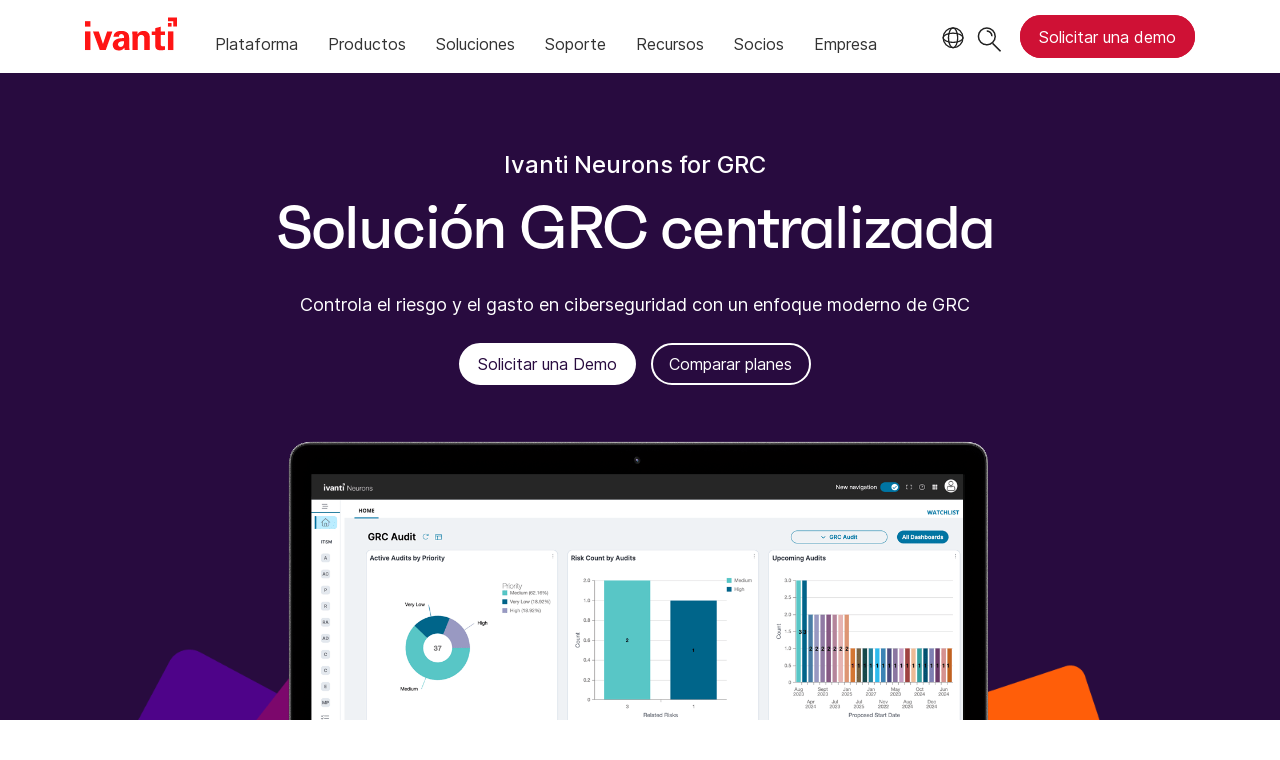

--- FILE ---
content_type: text/html; charset=utf-8
request_url: https://www.ivanti.com/es/products/grc-management
body_size: 7858
content:

<!DOCTYPE html>
<html lang="es">
<head>
    <meta charset="utf-8">
    <meta name="viewport" content="width=device-width, initial-scale=1, shrink-to-fit=no">
    <meta name="theme-color" content="#ffffff">
    <meta http-equiv="x-ua-compatible" content="ie=edge">
    <meta name="description" content="Ivanti Neurons para GRC le permite unificar su gesti&#243;n de GRC para que todos los documentos de autoridad, citaciones, controles y riesgos se rastreen en un &#250;nico sistema.">
    <meta name="keywords" content="">
        <meta prefix="og: http://ogp.me/ns#" property="og:type" content="website" />
        <meta prefix="og: http://ogp.me/ns#" property="og:title" content="Ivanti Neurons for GRC | Ivanti" />
        <meta prefix="og: http://ogp.me/ns#" property="og:description" content="Ivanti Neurons para GRC le permite unificar su gesti&#243;n de GRC para que todos los documentos de autoridad, citaciones, controles y riesgos se rastreen en un &#250;nico sistema." />
        <meta prefix="og: http://ogp.me/ns#" property="og:url" content="https://www.ivanti.com/es/products/grc-management" />
        <meta name="twitter:card" content="summary_large_image" />
        <meta name="twitter:site" content="@GoIvanti" />
    <title>Ivanti Neurons for GRC | Ivanti</title>
    <script src="/bundles/js/head?v=RUkLco04EIuHf-fla2MuGtPRNR1wYys4EhsGvqb9EvY1"></script>

    <link rel="preload" as="script" href="/bundles/js/master?v=R_l8xg6XRch2QZX7SYPjBbJc72icTUz-1pi_u6UMzMY1">

    
    <link rel="preload" as="script" href="https://cdnjs.cloudflare.com/ajax/libs/Chart.js/4.2.0/chart.umd.js">

        <link rel="preload" as="font" type="font/woff" href="https://static.ivanti.com/sites/marketing/fonts/faktum.woff" crossorigin />
    <link rel="preload" as="font" type="font/woff" href="https://static.ivanti.com/sites/marketing/fonts/faktum-medium-italic.woff" crossorigin />
    <link rel="preload" as="font" type="font/ttf" href="https://static.ivanti.com/sites/marketing/fonts/inter-regular.ttf" crossorigin />
    <link rel="preload" as="image" href="https://static.ivanti.com/sites/marketing/media/images/icons/misc/globe-icon.svg" />
    <link rel="preload" as="image" href="https://static.ivanti.com/sites/marketing/media/images/logos/ivanti-logo-red.svg" />
    <!-- CF WORKER:INS_TELEMETRY --><script>
        var appInsights = new Microsoft.ApplicationInsights.ApplicationInsights({
          config: {
              connectionString: 'InstrumentationKey=3afc380a-f5fb-4e47-ba2f-635dcb43569e;IngestionEndpoint=https://www.ivanti.com/data/appinsights',
              customHeaders: [
                  {
                    header: 'x-ivanti-stamp',
                    value: 'Fri, 30 Jan 2026 19:40:06 GMT'
                  },
                  {
                    header: 'x-ivanti-token',
                    value: 'a5Th8OoW2TmqOPjX%3A44ua8GoK8cXrDClVPL13MqjSpb38tZf1MMPqNKhr%2FGpMXaWEOydGF1qzw%2BuV'
                  }
                ],
              disableCookiesUsage: true,
              disableInstrumentationKeyValidation: true,
              excludeRequestFromAutoTrackingPatterns: [new RegExp('.*')]
          }
        }).loadAppInsights();
        appInsights.trackPageView();
        // Track resource timings for App Insights
        if (window.PerformanceObserver) {
          const perfObserver = new PerformanceObserver(function (list, po) {
              ivanti.telemetry.processPerfEntries(list.getEntries());
          });
          perfObserver.observe({
              entryTypes: ['resource']
          });
        }
        (function (w, d, s, l, i) {
            w[l] = w[l] || []; w[l].push({
                'gtm.start':
                    new Date().getTime(), event: 'gtm.js'
            }); var f = d.getElementsByTagName(s)[0],
                j = d.createElement(s), dl = l != 'dataLayer' ? '&l=' + l : ''; j.async = true; j.src =
                    'https://www.googletagmanager.com/gtm.js?id=' + i + dl; f.parentNode.insertBefore(j, f);
        })(window, document, 'script', 'dataLayer', 'GTM-MSR93V6');
        console.log('Telemetry loaded');
        </script>
    <!-- Transcend Script // Airgap.js -->
    <script data-cfasync="false" data-autofocus="off" data-locale="es-ES" data-local-sync="allow-network-observable" src="https://transcend-cdn.com/cm/1fe6b9f3-e11a-460c-93ae-108461b36594/airgap.js"></script>
    <script src="https://cdnjs.cloudflare.com/ajax/libs/handlebars.js/4.7.7/handlebars.min.js"></script>
    <script src="https://www.youtube.com/iframe_api"></script>
    <script src="https://player.vimeo.com/api/player.js"></script>
    <link rel="canonical" href="https://www.ivanti.com/es/products/grc-management" />
            <link rel="alternate" hreflang="de" href="https://www.ivanti.com/de/products/grc-management" />
            <link rel="alternate" hreflang="it" href="https://www.ivanti.com/it/products/grc-management" />
            <link rel="alternate" hreflang="ja" href="https://www.ivanti.com/ja/products/grc-management" />
            <link rel="alternate" hreflang="es" href="https://www.ivanti.com/es/products/grc-management" />
            <link rel="alternate" hreflang="en-au" href="https://www.ivanti.com/en-au/products/grc-management" />
                <link rel="alternate" hreflang="en-nz" href="https://www.ivanti.com/en-au/products/grc-management" />
            <link rel="alternate" hreflang="en-gb" href="https://www.ivanti.com/en-gb/products/grc-management" />
            <link rel="alternate" hreflang="en-us" href="https://www.ivanti.com/products/grc-management" />
                <link rel="alternate" hreflang="x-default" href="https://www.ivanti.com/products/grc-management" />
            <link rel="alternate" hreflang="zh-cn" href="https://www.ivanti.com/zh-cn/products/grc-management" />
            <link rel="alternate" hreflang="fr" href="https://www.ivanti.com/fr/products/grc-management" />
    <link rel="icon" href="https://static.ivanti.com/sites/marketing/media/images/icons/ivanti-favicon.ico" sizes="16x16">
    <link rel="icon" type="image/png" href="https://static.ivanti.com/sites/marketing/media/images/icons/ivanti-favicon-32.png" sizes="32x32">
    <link rel="icon" type="image/png" href="https://static.ivanti.com/sites/marketing/media/images/icons/ivanti-favicon-152.png" sizes="152x152">
    <link href="/bundles/css/master?v=cdDWU6bQRiW8gPPMYsN1Iv8RxAfETZPlNAcVlHl8rZ01" rel="stylesheet"/>

    
        <script type="application/ld+json">
            {"@context":"http://schema.org","@type":"Product","name":"Ivanti Neurons for GRC","description":"Ivanti Neurons para GRC le permite unificar su gestión de GRC para que todos los documentos de autoridad, citaciones, controles y riesgos se rastreen en un único sistema.","brand":{"@type":"Thing","name":"Ivanti"}}
        </script>
<script>
       ivanti.isChinaRequest = false;
       ivanti.isMidis = false;
       console.log("CF-Country: US")
     </script></head>
<body>
    <noscript>
        <iframe src="https://www.googletagmanager.com/ns.html?id=GTM-MSR93V6" height="0" width="0" style="display:none;visibility:hidden"></iframe>
    </noscript>
    <div class="page-wrapper">
                <header id="mainHeader" class="default"></header>
            <nav id="language-menu" class="dropdown" aria-label="Idioma">
                <div class="container">
                    <div class="row lang-title">
                        <svg xmlns="http://www.w3.org/2000/svg" viewBox="0 0 25 25" fill="none">
                            <circle cx="12.5801" cy="12.2557" r="11.25" stroke="#212121" stroke-width="1.5" />
                            <path d="M12.5801 1.00568C13.7998 1.00568 15.1064 2.01442 16.1523 4.10626C17.1757 6.15321 17.8301 9.03344 17.8301 12.2557C17.8301 15.4779 17.1757 18.3581 16.1523 20.4051C15.1064 22.4969 13.7998 23.5057 12.5801 23.5057C11.3603 23.5057 10.0537 22.4969 9.00781 20.4051C7.98448 18.3581 7.33008 15.4779 7.33008 12.2557C7.33008 9.03344 7.98448 6.15321 9.00781 4.10626C10.0537 2.01442 11.3603 1.00568 12.5801 1.00568Z" stroke="#212121" stroke-width="1.5" />
                            <path d="M23.8301 12.2557C23.8301 13.4754 22.8213 14.782 20.7295 15.8279C18.6825 16.8513 15.8023 17.5057 12.5801 17.5057C9.35784 17.5057 6.47761 16.8513 4.43066 15.8279C2.33882 14.782 1.33008 13.4754 1.33008 12.2557C1.33008 11.0359 2.33882 9.72933 4.43066 8.68341C6.47761 7.66007 9.35784 7.00568 12.5801 7.00568C15.8023 7.00568 18.6825 7.66007 20.7295 8.68341C22.8213 9.72933 23.8301 11.0359 23.8301 12.2557Z" stroke="#212121" stroke-width="1.5" />
                        </svg>
                        <p>Idioma/regi&#243;n</p>
                    </div>
                    <div class="row languages">
                        <ul>
                                    <li data-nav-breadcrumb="english|united-states">
                                            <a rel="alternate" href="https://www.ivanti.com/products/grc-management" hreflang="en-us">English (Global)</a>
                                    </li>
                                    <li data-nav-breadcrumb="english|en-au">
                                            <a rel="alternate" href="https://www.ivanti.com/en-au/products/grc-management" hreflang="en-au">English (Australia)</a>
                                    </li>
                                    <li data-nav-breadcrumb="english|en-gb">
                                            <a rel="alternate" href="https://www.ivanti.com/en-gb/products/grc-management" hreflang="en-gb">English (United Kingdom)</a>
                                    </li>
                                    <li data-nav-breadcrumb="europe|germany">
                                            <a rel="alternate" href="https://www.ivanti.com/de/products/grc-management" hreflang="de">Deutsch</a>
                                    </li>
                                    <li data-nav-breadcrumb="europe|spain">
                                            <a rel="alternate" href="https://www.ivanti.com/es/products/grc-management" hreflang="es">Espa&#241;ol</a>
                                    </li>
                                    <li data-nav-breadcrumb="europe|france">
                                            <a rel="alternate" href="https://www.ivanti.com/fr/products/grc-management" hreflang="fr">Fran&#231;ais</a>
                                    </li>
                                    <li data-nav-breadcrumb="europe|italy">
                                            <a rel="alternate" href="https://www.ivanti.com/it/products/grc-management" hreflang="it">Italiano</a>
                                    </li>
                                    <li data-nav-breadcrumb="other|china">
                                            <a rel="alternate" href="https://www.ivanti.com/zh-cn/products/grc-management" hreflang="zh-cn">中文(中国)</a>
                                    </li>
                                    <li data-nav-breadcrumb="other|japan">
                                            <a rel="alternate" href="https://www.ivanti.com/ja/products/grc-management" hreflang="ja">日本語</a>
                                    </li>
                        </ul>
                    </div>
                    <button class="header-close-button"></button>
                </div>
            </nav>
            <nav class="search-nav desktop dropdown" aria-label="Buscar">
                <div class="container-fluid">
                    <div class="row">
                        <div class="col-xs-12">
                            <form class="searchbox" method="get" action="https://www.ivanti.com/es/search">
                                <input tabindex="0" type="text" name="q" class="search-terms" placeholder="Buscar">
                                <button type="submit" class="search-submit"></button>
                            </form>
                            <p>Consulta la Base de Conocimientos, los Foros de Producto y la Documentación en la <a href="https://forums.ivanti.com/s/searchallcontent?language=en_US" target="_blank">Comunidad Ivanti</a>.</p>
                        </div>
                    </div>
                    <button tabindex="0" class="header-close-button"></button>
                </div>
            </nav>
                    <main id="animation-page-wrap">

<section id="c9d06fce" class="AHCLayoutHeroPhotoVideo ahc-theme-jagger centered featured"><div class="container" style="background-image: url(&#39;https://static.ivanti.com/sites/marketing/media/images/backgrounds/images/transparent-bg-color-squares.png&#39;); background-size: cover;"><div class="row"><div class="col-xs-12 col-lg-7 text"><p class="eyebrow-title"><span>Ivanti Neurons for GRC</span></p><h1><span>Solución GRC centralizada</span></h1><div class="description"><p>Controla el riesgo y el gasto en ciberseguridad con un enfoque moderno de GRC</p></div><div class="ctas"><a href="/es/lp/security/demos/ivanti-neurons-for-grc" class="white-cta primary button"><span>Solicitar una Demo</span></a><a href="/es/solutions/enterprise-service-management#plans" class="white-cta secondary button"><span>Comparar planes</span></a></div></div><div class="col-xs-12 col-lg-5 photo-video"><img src="https://static.ivanti.com/sites/marketing/media/images/products/ivanti-neruons-for-grc/grc-min.png" alt="Governance, Risk and Compliance Screenshot"></img></div></div></div></section>
<section id="ee1b6580" class="AHCLayoutText ahc-theme-white centered"><div class="section-class-container section-text"><div class="container"><div class="main-text"><div class="row"><div class="col-xs-12 main-text-container"><div><h5></h5><h2><span>Gobernanza, riesgo y cumplimiento integrados, automatizados y optimizados</span></h2><h6></h6></div><div class="text"><div><p>Las empresas invierten mucho en tecnologías de detección y prevención de ciberamenazas, pero siguen gestionando manualmente el cumplimiento de la normativa y los contratos. Ivanti Neurons for GRC ofrece una forma sencilla de unificar su gestión de GRC para que todos los documentos de autoridad, las citaciones, los controles y los riesgos se rastreen en un único sistema. Es el cumplimiento, automatizado.</p></div></div></div></div><div class="cta row"><div class="col-xs-12 col-lg-6"><a href="/es/resources/v/doc/ivi/2629/44a63c691601" class="button primary"><span>Ver la ficha t&#233;cnica</span></a><a href="https://www.youtube.com/watch?v=xvl8DRMhTDg" class="button secondary"><span>Ver descripci&#243;n</span></a></div></div></div></div></div></section><section id="d75a9d68" class="AHCLayoutTextImage reverse"><div class="section-class-container"><div class="container"><div class="row"><div class="content col-xs-12 col-md-6"><div class="text"><h4></h4><h2><span>Plataforma sin c&#243;digo</span></h2><div><p>Una plataforma que se adapta a su forma de hacer negocios. Sin necesidad de contratar a especialistas certificados y de alto coste para administrar o avanzar. Defina sus propias actividades de gobernanza para asegurarse de que cumple con los cambios de requisitos en constante evolución.</p></div></div><div class="cta"><div class="button-inline-block"></div><div class="button-inline-block"></div></div></div><div class="media col-xs-12 col-md-6"><img src="https://static.ivanti.com/sites/marketing/media/images/products/ivanti-neruons-for-grc/nocode-platform.jpg" alt="no code"></img></div></div></div></div></section><section id="fb110038" class="AHCLayoutTextImage"><div class="section-class-container"><div class="container"><div class="row"><div class="content col-xs-12 col-md-6"><div class="text"><h4></h4><h2><span>Mapa de control</span></h2><div><p>Alivia la carga de cumplir con diferentes reglamentos y normas con la capacidad de importar cualquier documento de la autoridad reguladora en el sistema para facilitar la asignación de citas a sus controles de seguridad y cumplimiento.</p></div></div><div class="cta"><div class="button-inline-block"></div><div class="button-inline-block"></div></div></div><div class="media col-xs-12 col-md-6"><img src="https://static.ivanti.com/sites/marketing/media/images/products/ivanti-neruons-for-grc/control-mapping.jpg" alt="control mapping"></img></div></div></div></div></section><section id="f6ae0f7d" class="AHCLayoutTextImage reverse"><div class="section-class-container"><div class="container"><div class="row"><div class="content col-xs-12 col-md-6"><div class="text"><h4></h4><h2><span>Evaluaci&#243;n adaptativa del riesgo</span></h2><div><p>La realización de evaluaciones de riesgo no tiene por qué ser manual o incoherente. Reciba una guía automatizada a través del proceso de evaluación de riesgos para garantizar resultados eficientes y precisos.</p></div></div><div class="cta"><div class="button-inline-block"></div><div class="button-inline-block"></div></div></div><div class="media col-xs-12 col-md-6"><img src="https://static.ivanti.com/sites/marketing/media/images/products/ivanti-neruons-for-grc/adaptive-risk-assessment.jpg" alt="adaptive risk assessment"></img></div></div></div></div></section><section id="be16ced3" class="AHCLayoutTextImage"><div class="section-class-container"><div class="container"><div class="row"><div class="content col-xs-12 col-md-6"><div class="text"><h4></h4><h2><span>Actividades de gobernanza automatizadas</span></h2><div><p>Sustituye las tareas repetitivas y manuales por actividades de gobierno automatizadas y organizadas. Junto tu equipo podrás centrarte en necesidades más estratégicas y urgentes y eliminar el error humano.</p></div></div><div class="cta"><div class="button-inline-block"></div><div class="button-inline-block"></div></div></div><div class="media col-xs-12 col-md-6"><img src="https://static.ivanti.com/sites/marketing/media/images/products/ivanti-neruons-for-grc/automated-governance-activities.jpg" alt="automated governance"></img></div></div></div></div></section><section id="d42f163b" class="AHCLayoutTextImage reverse"><div class="section-class-container"><div class="container"><div class="row"><div class="content col-xs-12 col-md-6"><div class="text"><h4></h4><h2><span>Gesti&#243;n de riesgos de proveedores</span></h2><div><p>Incorpore nuevos proveedores que brindan servicios o productos y evalúe su postura de seguridad en busca de riesgos o vulnerabilidades para lograr los objetivos comerciales.</p></div></div><div class="cta"><div class="button-inline-block"></div><div class="button-inline-block"></div></div></div><div class="media col-xs-12 col-md-6"><img src="https://static.ivanti.com/sites/marketing/media/images/products/ivanti-neruons-for-grc/vendor-risk-management.jpg" alt="vendor risk management"></img></div></div></div></div></section><section id="d60c8102" class="AHCLayoutGridRepeater ahc-theme-wild-sand three-by-four-grid"><div class="section-class-container"><div class="container"><div class="main-text row"><div class="col-xs-12 text"><p class="eyebrow-title"><span>Caracter&#237;sticas y capacidades</span></p><h2><span>Informaci&#243;n sobre riesgos en tiempo real</span></h2><div class="text"></div></div><div class="col-xs-12 cta"></div></div><div class="grid row"><div class="callout col-xs-12 col-sm-6 col-lg-4 col-xl-3"><div class="content"><div class="plain-icon"></div><div class="text"><p class="sub-heading"></p><h3 class="heading"><span>Automatizar los procesos de cumplimiento</span></h3><div><div><p>Alivie la carga que supone el cumplimiento de la normativa con importaciones rápidas y sencillas de documentación reglamentaria para relacionar las citaciones con los controles de seguridad y cumplimiento de la normativa.</p></div></div></div><div class="cta"></div></div></div><div class="callout col-xs-12 col-sm-6 col-lg-4 col-xl-3"><div class="content"><div class="plain-icon"></div><div class="text"><p class="sub-heading"></p><h3 class="heading"><span>Crear un marco fiable</span></h3><div><div><p>Reúna todos los componentes de cumplimiento -citaciones, evaluaciones, acciones correctivas, políticas y palancas de atestados- permitiéndole crear y gestionar un marco de cumplimiento más estratégico y fiable.</p></div></div></div><div class="cta"></div></div></div><div class="callout col-xs-12 col-sm-6 col-lg-4 col-xl-3"><div class="content"><div class="plain-icon"></div><div class="text"><p class="sub-heading"></p><h3 class="heading"><span>Modernizar la evaluaci&#243;n de riesgos</span></h3><div><div><p>Simplifique la evaluación de riesgos con evaluaciones de riesgos eficientes, precisas y reproducibles que se traducen en menos pérdidas de tiempo y menos errores humanos.</p></div></div></div><div class="cta"></div></div></div></div></div></div></section><section id="ceec8d7b" class="AHCLayoutQuoteCTA ahc-theme-crimson gray-background"><div class="section-modular-single-quote"><div class="container"><div class="row"><div class="logo col-xs-12 col-md-4"><svg xmlns="http://www.w3.org/2000/svg" role="graphics-symbol" aria-hidden="true" data-src="https://static.ivanti.com/sites/marketing/media/images/logos/partners-color/dartmouth-hitchcock.svg" allow-ext="svg,png"></svg><div class="quotee"><span class="name"><span>Bill Weyrick</span></span><span class="title"><span>Director, Information Systems</span></span><span class="company"><span class="comma"></span></span></div></div><div class="content col-xs-12 col-md-7"><div class="text"><div class="quote"><div class="quote-mark"><svg xml:space="preserve" id="Layer_1" viewBox="0 0 40.7 30" style="enable-background:new 0 0 40.7 30;" x="0px" y="0px" xmlns="http://www.w3.org/2000/svg" xmlns:xlink="http://www.w3.org/1999/xlink" version="1.1"><path d="M34.5,30h-13l-1.8-2.8l0.2-0.9c1-3.8,2.4-8,4.1-12.5c1.7-4.6,3.5-8.8,5.3-12.7L29.9,0h10.8l-0.6,2.5c-1,4.1-2,8.5-3,13.3  l0,0.1c-1,4.7-1.8,8.8-2.3,12.5L34.5,30z M22.6,28l10.2,0c0.6-3.7,1.4-7.9,2.4-12.6l0-0.1c1-4.8,2-9.3,3-13.3h-7  c-1.8,3.8-3.6,8-5.3,12.5c-1.7,4.4-3.1,8.6-4.1,12.3L22.6,28z M14.6,30h-13L0,27.1l0.2-0.8c1-3.8,2.4-8,4-12.5C6,9.3,7.8,5,9.6,1.2  L10.1,0h10.7l-0.6,2.5c-1,4.1-2,8.5-3,13.3c-1,4.7-1.8,8.9-2.3,12.5L14.6,30z M2.8,28l10.1,0c0.6-3.7,1.4-7.9,2.4-12.6  c1-4.8,2-9.3,3-13.4h-6.9c-1.8,3.8-3.6,8-5.3,12.5c-1.6,4.4-3,8.6-4,12.3L2.8,28z"></path></svg></div><div><span>Ivanti nos permite gestionar nuestros sistemas para ofrecer la mejor atenci&#243;n posible a los pacientes. Ivanti no toca a los pacientes directamente, pero su toque indirecto es incre&#237;blemente importante. Con unas operaciones de soporte s&#243;lidas, proporcionamos una mejor atenci&#243;n al paciente sabiendo que cumplimos los requisitos normativos como la HIPAA y gestionamos mejor nuestros dispositivos finales mediante el seguimiento y la gesti&#243;n de activos.</span></div></div></div><div class="case-study"></div></div></div></div></div></section><section id="b372465c" class="AHCLayoutCalloutRepeater three-by-four-grid"><div class="section-class-container section-text-media-cta-cols"><div class="container"><div class="main-text row"><div class="col-xs-12 text"><p class="eyebrow-title"></p><h2><span>Productos relacionados</span></h2><div class="text"><div><p>Moderniza la evaluación de riesgos y automatiza los procesos de cumplimiento con Ivanti Neurons for GRC.</p></div></div></div><div class="col-xs-12 cta"></div></div><div class="callouts row"><div class="callout col-xs-12 col-sm-6 col-lg-4 col-xl-3"><a href="/es/products/ivanti-neurons-for-ppm" aria-label="Leer Más"><div class="content"><div class="plain-icon"></div><div class="text"><p class="sub-heading"></p><h3 class="heading"><span>Ivanti Neurons for PPM</span></h3><div class="description"><div><p>Gestión del portafolio de proyectos en tiempo real para que pueda entregar a tiempo y respetando el presupuesto</p></div></div></div><div class="cta"></div></div></a></div><div class="callout col-xs-12 col-sm-6 col-lg-4 col-xl-3"><a href="/es/products/ivanti-neurons-for-hr" aria-label="Leer Más"><div class="content"><div class="plain-icon"></div><div class="text"><p class="sub-heading"></p><h3 class="heading"><span>Ivanti Neurons for HR</span></h3><div class="description"><div><p>Ofrezca una gestión de servicios de RRHH racionalizada y automatizada para que la experiencia de los empleados sea más eficiente y productiva.</p></div></div></div><div class="cta"></div></div></a></div><div class="callout col-xs-12 col-sm-6 col-lg-4 col-xl-3"><a href="/es/products/ivanti-neurons-for-facilities" aria-label="Leer Más"><div class="content"><div class="plain-icon"></div><div class="text"><p class="sub-heading"></p><h3 class="heading"><span>Ivanti Neurons for Facilities</span></h3><div class="description"><div><p>Satisfaga las necesidades de las operaciones empresariales automatizando los flujos de trabajo y los proyectos de las instalaciones.</p></div></div></div><div class="cta"></div></div></a></div><div class="callout col-xs-12 col-sm-6 col-lg-4 col-xl-3"><a href="/es/products/ivanti-neurons-for-security-operations-management" aria-label="Leer Más"><div class="content"><div class="plain-icon"></div><div class="text"><p class="sub-heading"></p><h3 class="heading"><span>Ivanti Neurons for Security Operations Management</span></h3><div class="description"><div><p>Gestione las amenazas y vulnerabilidades de forma unificada.</p></div></div></div><div class="cta"></div></div></a></div><div class="callout col-xs-12 col-sm-6 col-lg-4 col-xl-3"><a href="/es/products/ivanti-neurons-ipaas" aria-label="Leer Más"><div class="content"><div class="plain-icon"></div><div class="text"><p class="sub-heading"></p><h3 class="heading"><span>Ivanti Neurons iPaaS</span></h3><div class="description"><div><p>Simplifica el proceso de creación y gestión de las integraciones, con nuestra solución low-code/no-code.</p></div></div></div><div class="cta"></div></div></a></div></div></div></div></section>
<section id="d887677a" class="AHCLayoutText ahc-theme-crimson warm-shapes-background"><div class="section-class-container section-text"><div class="container"><div class="main-text"><div class="row"><div class="col-xs-12 main-text-container"><div><h5></h5><h2><span>Empieza con Ivanti Neurons for GRC</span></h2><h6></h6></div><div class="text"><div><p>Controle sus requisitos de gobernanza, riesgo y cumplimiento.</p></div></div></div></div><div class="cta row"><div class="col-xs-12 col-lg-6"><a href="/es/lp/security/demos/ivanti-neurons-for-grc" class="button primary"><span>Solicitar una Demo</span></a><a href="/es/lp/contact-us" class="button secondary"><span>Comun&#237;quese con ventas</span></a></div></div></div></div></div></section></main>

        <footer id="mainFooter"></footer>
            </div>
    <script>
        ivanti.loadHeader = true;
        ivanti.loadFooter = true;
        if (ivanti.loadHeader)
        {
            $('#mainHeader').load('/es/partials/header?v=3.3&showtel=false', ivanti.header.onLoad);
        }
        if (ivanti.loadFooter)
        {
            $('#mainFooter').load('/es/partials/footer?v=2.1');
        }
        ivanti.resStrings["newTabText"] = `El enlace se abre en una pesta&#241;a nueva`;
        ivanti.persistUrlParams();
    </script>
    <script src="/bundles/js/master?v=R_l8xg6XRch2QZX7SYPjBbJc72icTUz-1pi_u6UMzMY1"></script>

        
    <script src="https://cdnjs.cloudflare.com/ajax/libs/Chart.js/4.2.0/chart.umd.js"></script>
    <script>
        Cookies.set('product', `13892|Ivanti Neurons for GRC`, { expires: 90 });
        Cookies.set('prodcat', `9769|IT Service Management`, { expires: 90 });
        async function createChart(container) {
            try {
                const response = await fetch('https://www.ivanti.com/data/vrr-chart');
                const chartData = await response.json();
                Chart.defaults.color = '#333333';
                new Chart(container, {
                    type: 'bar',
                    data: chartData,
                    options: {
                        scales: {
                            y: {
                                title: {
                                    display: true,
                                    text: 'Number of CVEs'
                                }
                            },
                            x: {
                                title: {
                                    display: true,
                                    text: 'Severity Level'
                                }
                            }
                        },
                        plugins: {
                            title: {
                                display: true,
                                text: 'CVSS v3 vs VRR',
                                font: {
                                    weight: 'bold',
                                    size: 22,
                                    family: 'inter'
                                }
                            }
                        }
                    }
                });
            } catch (e) {
                console.error(e);
            }
        }
        const chartContainer = document.getElementById('chartContainer');
        if (chartContainer) {
            createChart(chartContainer);
        }
        if (window.mutiny && window.mutiny.client) {
            try {
                window.mutiny.client.identify(null, {
                    product: `Ivanti Neurons for GRC`,
                    prodCat: `IT Service Management`
                });
            } catch (e) {
                console.error(e);
            }
        }
    </script>

    <script type="text/plain" class="optanon-category-2">
        window._elqQ = [
            ['elqSetSiteId', '1800677'],
            ['elqUseFirstPartyCookie', 'tracking.info.ivanti.com'],
            ['elqTrackPageView', window.location.href]
        ];
        ivanti.injectScript("https://img.en25.com/i/elqCfg.min.js", true);
    </script>
<script defer src="https://static.cloudflareinsights.com/beacon.min.js/vcd15cbe7772f49c399c6a5babf22c1241717689176015" integrity="sha512-ZpsOmlRQV6y907TI0dKBHq9Md29nnaEIPlkf84rnaERnq6zvWvPUqr2ft8M1aS28oN72PdrCzSjY4U6VaAw1EQ==" data-cf-beacon='{"version":"2024.11.0","token":"3234a70395ab4e4ba3444e9a84abc8c1","server_timing":{"name":{"cfCacheStatus":true,"cfEdge":true,"cfExtPri":true,"cfL4":true,"cfOrigin":true,"cfSpeedBrain":true},"location_startswith":null}}' crossorigin="anonymous"></script>
</body>
</html>

--- FILE ---
content_type: text/css
request_url: https://tags.srv.stackadapt.com/sa.css
body_size: -11
content:
:root {
    --sa-uid: '0-8ffb3acb-d7dd-5645-6032-a930d4216daa';
}

--- FILE ---
content_type: image/svg+xml
request_url: https://static.ivanti.com/sites/marketing/media/images/logos/partners-color/dartmouth-hitchcock.svg
body_size: 1938
content:
<svg version="1.1" id="Layer_1" xmlns="http://www.w3.org/2000/svg" xmlns:xlink="http://www.w3.org/1999/xlink" x="0px" y="0px" viewBox="0 0 1372.4 126.2" style="enable-background:new 0 0 1372.4 126.2;" xml:space="preserve">

<path class="st0" d="M197.4,35.8L184.5,22C139.6,60.9,72.9,116.7,50.3,125H79C98.2,117.8,152,74.3,197.4,35.8z" />
<path class="st0" d="M176.3,13.3L163.5,0C109.4,46.9,21.4,118.3,0,125h30.8C53.4,114.9,122.6,58.7,176.3,13.3z" />
<path class="st0" d="M240.4,81.5l-12.5-13.3c-33.6,27.5-65.2,51.6-79.1,56.8h28.7C189.1,120.7,213.2,103.2,240.4,81.5z" />
<path class="st0" d="M219,58.6l-12.5-13.3c-43,36.3-90.2,74-107.3,79.7h28.8C142.7,120,180.8,90.4,219,58.6z" />
<g>
	<path d="M276.4,61.6c0-9.1-2.4-11.1-11.8-11v-3.4c3.6,0,14.3-0.5,19.6-0.7c6.7-0.2,13.1-0.2,17.8-0.2c18.8,0,32.4,3.4,40,11   c7.7,7.7,10.7,17.2,10.7,26.6c0,18.3-12.8,41-49.4,41h-38.8v-3.4c10.6,0,11.8-1.7,11.8-10.1V61.6z M290.2,112.4c0,7.9,1.1,9,9.2,9   c15,0,22.7-3.2,28.4-9c7.6-7.6,9.7-18.1,9.7-26.8c0-9-2-19.1-9.6-26.7c-6.2-6.2-14.1-9.1-28.7-9.1c-2.1,0-6,0-9.1,0.2V112.4z" />
	<path d="M407.9,118.5c-5.9,5.2-10.6,7.7-14.7,7.7c-4.7,0-7.1-2.6-7-7.7c-6,4.6-7.4,7.7-14.7,7.7c-7.6,0-13-5-13-12   c0-3.5,1.1-6.5,3.2-8.6c2.5-2.5,6.2-3.7,10.6-5c4.4-1.4,9.2-2.9,13.8-6.1v-4c0-8.7-2.6-12.6-8.5-12.6c-3.9,0-7,2.4-7,5.2   c0,1.1,0.6,2.6,1.2,3.7l-11.3,4.6c-1.1-1.5-1.5-2.7-1.5-3.9c0-6.1,11.6-14.3,22.6-14.3c10.2,0,16.3,5,16.3,14v27.9   c0,2.6,0.7,4.2,2.6,4.2c1.5,0,3.5-1,6.1-3.2L407.9,118.5z M386.2,98.2C372.9,106,371,106.8,371,113c0,4.4,2.4,7.4,5.9,7.4   c1.9,0,3.1-0.7,4.5-1.7c1.2-1,2.2-1.7,4.9-3.5V98.2z" />
	<path d="M410.8,81.3v-2.5l17.1-5.5h3.1v12.5h0.2c4.9-9.2,7.7-12.5,11.1-12.5c1.9,0,4.2,1.6,11.7,3.1l-4.1,10.2   c-5.6-1.1-9.2-3.5-10.8-3.5c-2.9,0-5.5,2.6-8.1,8v20.7c0,9,2.2,10,12.5,9.8v3.1h-32.7v-3.1c5.7,0,8.4-2,8.4-9.3V84.5L410.8,81.3z" />
	<path d="M493.8,115.7c-3.6,8-9.5,10.5-15.6,10.5c-8.4,0-14.3-5-14.3-16.3V81.2h-5.6v-2.4c7.6-4,12-9.6,14.5-18.1h3v14h18.1   l-2.7,6.5h-15.3v27.2c0,6.2,1.9,11.5,7.4,11.5c3.5,0,5.6-1.7,8-6.2L493.8,115.7z" />
	<path d="M500,78.8l16.8-5.5h3.1v10c10.3-7,17.3-10,22.9-10c6.1,0,10,3.4,11.6,10.3c10.3-7.1,17.8-10.3,23.3-10.3   c8.2,0,12.5,6.4,12.5,17.1v21.3c0,6.1,1,10,8.2,10v3.1h-28.2v-3.1c5,0,8.1-1.9,8.1-8.9V90.8c0-5.6-2-10.3-7.6-10.3   c-4.1,0-9.5,2.4-15.7,7v24.3c0,7.7,2.4,10,8.4,10v3.1h-28.3v-3.1c5.2,0,8.1-1.9,8.1-9V91.8c0-5.9-1-11.3-7.6-11.3   c-4.2,0-9.2,2.2-15.7,7V112c0,7.7,2.2,9.7,8.2,9.7v3.1H500v-3.1c5.9,0,8.1-2.7,8.1-9.2V90.6c0-6.9-0.2-7.2-8.1-8.6V78.8z" />
	<path d="M626.8,73.4c21.1,0,28.9,15.2,28.9,26.3c0,15.2-12.1,26.6-28.4,26.6c-17.7,0-28.9-10.5-28.9-26.8   C598.4,83.6,609.5,73.4,626.8,73.4z M629.2,122.2c8.4,0,13.8-7,13.8-18.4c0-15-8.2-26.4-17.8-26.4c-8.5,0-14.1,7.2-14.1,18.5   C611.1,110.6,619.1,122.2,629.2,122.2z" />
	<path d="M704,126.2h-2.9v-9.5c-11.2,7.4-16.2,9.5-21.8,9.5c-9.1,0-13.3-6.5-13.3-16.1V88c0-6.4-0.2-6.6-7.7-8.1v-2.7l16.5-3.7h3.1   v33.4c0,6.7,2.4,11.8,9.6,11.8c3.5,0,7.2-1.7,13.7-6.2V86.8c0-5.2-0.7-6.4-10.7-7.5v-3l19.4-3h3.1V113c0,5.1,0.5,6,3.1,6   c1.2,0,2.6-0.2,5.2-0.7v3.1L704,126.2z" />
	<path d="M758.6,115.7c-3.6,8-9.5,10.5-15.6,10.5c-8.4,0-14.3-5-14.3-16.3V81.2H723v-2.4c7.6-4,12-9.6,14.5-18.1h3v14h18.1l-2.7,6.5   h-15.3v27.2c0,6.2,1.9,11.5,7.4,11.5c3.5,0,5.6-1.7,8-6.2L758.6,115.7z" />
	<path d="M795.6,121.7c8,0,9.5-1.9,9.5-24.6c0-12.5-3.1-17.2-9.3-17.2c-3.7,0-8.4,1.6-14.7,5.2v27.4c0,6.7,2.4,9.1,8.4,9.1v3.1   h-28.3v-3.1c5.5,0,8.1-2,8.1-10.1V56c0-3.4-0.4-5.4-8.1-6.5v-3.1l16.8-5.2h3.1v40.6c8.5-5.5,16.6-8.5,22.7-8.5   c8.5,0,13.2,5.4,13.2,20.7c0,7.2-0.9,15.1-0.9,19.7c0,6.1,2.7,8,9.6,8v3.1h-30V121.7z" />
	<path d="M828,87.7h27V95h-27V87.7z" />
	<path d="M881.6,110.6c0,7.2,1.1,10.6,11.1,10.8v3.4h-36v-3.4c10.1-0.6,11.1-3.4,11.1-11.7V63.3c0-9.4-1.4-12.5-11.1-12.6v-3.4h36   v3.4c-9.3,0.4-11.1,2.4-11.1,13.2v18.6h45V63.8c0-10.1-1.2-12.7-11.5-13.1v-3.4h36.7v3.4c-9.8,0.5-11.3,2.6-11.3,12.2v47   c0,8.9,1.4,11,11.3,11.6v3.4h-36.7v-3.4c9.7-0.4,11.5-3,11.5-11.8V88.1h-45V110.6z" />
	<path d="M958.1,77.2l18.8-5.2h2.7v39.5c0,8.2,1.7,10.2,9.1,10.2v3.1h-30.7v-3.1c7,0.2,9.7-2.1,9.7-8.9V85c0-2.6-0.2-3.7-9.7-5V77.2   z M973.1,44.1c4.5,0,7.6,2.6,7.6,6.5c0,4-3.2,6.7-8,6.7c-4.5,0-7.6-2.6-7.6-6.6C965.1,46.7,968.2,44.1,973.1,44.1z" />
	<path d="M1026.8,115.7c-3.6,8-9.5,10.5-15.6,10.5c-8.4,0-14.3-5-14.3-16.3V81.2h-5.6v-2.4c7.6-4,12-9.6,14.5-18.1h3v14h18.1   l-2.7,6.5h-15.3v27.2c0,6.2,1.9,11.5,7.4,11.5c3.5,0,5.6-1.7,8-6.2L1026.8,115.7z" />
	<path d="M1077.4,112.9c-6.7,8.9-14.8,13.3-24.1,13.3c-13.7,0-22.9-9.8-22.9-24.4c0-16.8,12.7-28.4,31-28.4c9.8,0,16.2,3.4,16.2,8.6   c0,2.9-2.2,5-5.4,5c-6.7,0-9.5-9.6-16.1-9.6c-7.7,0-13.5,9.2-13.5,21.1c0,13,6.1,21.8,15.2,21.8c6.2,0,11-2.6,17.1-9.5   L1077.4,112.9z" />
	<path d="M1113.7,121.7c8,0,9.5-1.9,9.5-24.6c0-12.5-3.1-17.2-9.3-17.2c-3.7,0-8.4,1.6-14.7,5.2v27.4c0,6.7,2.4,9.1,8.4,9.1v3.1   h-28.3v-3.1c5.5,0,8.1-2,8.1-10.1V56c0-3.4-0.4-5.4-8.1-6.5v-3.1l16.8-5.2h3.1v40.6c8.5-5.5,16.6-8.5,22.7-8.5   c8.5,0,13.2,5.4,13.2,20.7c0,7.2-0.9,15.1-0.9,19.7c0,6.1,2.7,8,9.6,8v3.1h-30V121.7z" />
	<path d="M1192.1,112.9c-6.7,8.9-14.8,13.3-24.1,13.3c-13.7,0-22.9-9.8-22.9-24.4c0-16.8,12.7-28.4,31-28.4c9.8,0,16.2,3.4,16.2,8.6   c0,2.9-2.2,5-5.4,5c-6.7,0-9.5-9.6-16.1-9.6c-7.7,0-13.5,9.2-13.5,21.1c0,13,6.1,21.8,15.2,21.8c6.2,0,11-2.6,17.1-9.5   L1192.1,112.9z" />
	<path d="M1224.4,73.4c21.1,0,28.9,15.2,28.9,26.3c0,15.2-12.1,26.6-28.4,26.6c-17.7,0-28.9-10.5-28.9-26.8   C1196,83.6,1207.1,73.4,1224.4,73.4z M1226.7,122.2c8.4,0,13.8-7,13.8-18.4c0-15-8.2-26.4-17.8-26.4c-8.5,0-14.1,7.2-14.1,18.5   C1208.7,110.6,1216.6,122.2,1226.7,122.2z" />
	<path d="M1305.5,112.9c-6.7,8.9-14.8,13.3-24.1,13.3c-13.7,0-22.9-9.8-22.9-24.4c0-16.8,12.7-28.4,31-28.4c9.8,0,16.2,3.4,16.2,8.6   c0,2.9-2.2,5-5.4,5c-6.7,0-9.5-9.6-16.1-9.6c-7.7,0-13.5,9.2-13.5,21.1c0,13,6.1,21.8,15.2,21.8c6.2,0,11-2.6,17.1-9.5   L1305.5,112.9z" />
	<path d="M1342.3,121.7c3.7,0,5-0.6,5-2.5c0-1-0.6-2.4-2-3.7l-17.6-18.3v15.5c0,6.7,2.2,9.1,9.1,9.1v3.1h-29v-3.1   c5.2,0,8.1-2,8.1-8.5V57.4c0-5.2-0.7-6.6-8.1-7.9v-3.1l16.8-5.2h3.1v54.2l14.6-11.1c3.4-2.5,4.5-3.7,4.5-4.6c0-1.4-1.6-1.9-6.5-1.9   v-3.1h27.2v3.1c-7.5,0-12,2.1-20.2,8.4l-9,6.9l22.1,23.4c2.6,2.7,7.6,5.2,12,5.2v3.1h-30V121.7z" />
</g>
</svg>

--- FILE ---
content_type: text/plain
request_url: https://c.6sc.co/?m=1
body_size: 2
content:
6suuid=96aa371729d237001a097d699b03000035d70900

--- FILE ---
content_type: image/svg+xml
request_url: https://static.ivanti.com/sites/marketing/media/images/backgrounds/arrow-warmer-down.svg
body_size: 221
content:
<svg version="1.1" id="Layer_1" xmlns="http://www.w3.org/2000/svg" xmlns:xlink="http://www.w3.org/1999/xlink" x="0px" y="0px" viewBox="0 0 647.3 637.6" style="enable-background:new 0 0 647.3 637.6;" xml:space="preserve">
<style type="text/css">
	.st0{fill:#FF9D00;}
	.st1{fill:#FF8303;}
	.st2{fill:#FF7206;}
	.st3{fill:#FF5E09;}
	.st4{fill:#FF4C0C;}
	.st5{fill:#FF390F;}
	.st6{fill:#FF2712;}
	.st7{fill:#FF1515;}
</style>
<path class="st0" d="M78.8,131.2L0,210l52.4,52.4l131.2-131.2L52.4,0L0,52.4L78.8,131.2z" />
<path class="st1" d="M147.4,147.4L48,214.9L92.9,281l165.5-112.5L146,3L79.8,48L147.4,147.4z" />
<path class="st2" d="M212.1,174.9L92.2,231.1l37.5,79.8l199.8-93.7L235.7,17.5L155.9,55L212.1,174.9z" />
<path class="st3" d="M273.7,213.9l-140.5,45l30,93.5l234.1-75l-75-234.1l-93.5,30L273.7,213.9z" />
<path class="st4" d="M331.7,264.5l-161.1,33.8l22.5,107.2l268.3-56.2L405.2,80.9L298,103.4L331.7,264.5z" />
<path class="st5" d="M389.4,327.4l-181.7,22.5l15,120.9l302.6-37.5l-37.5-302.6l-120.9,15L389.4,327.4z" />
<path class="st6" d="M444.6,402.2l-202.3,11.3l7.5,134.6l336.9-18.8L568,192.4l-134.6,7.5L444.6,402.2z" />
<path class="st7" d="M499,489.3H276.1v148.3h371.2V266.4H499V489.3z" />
</svg>